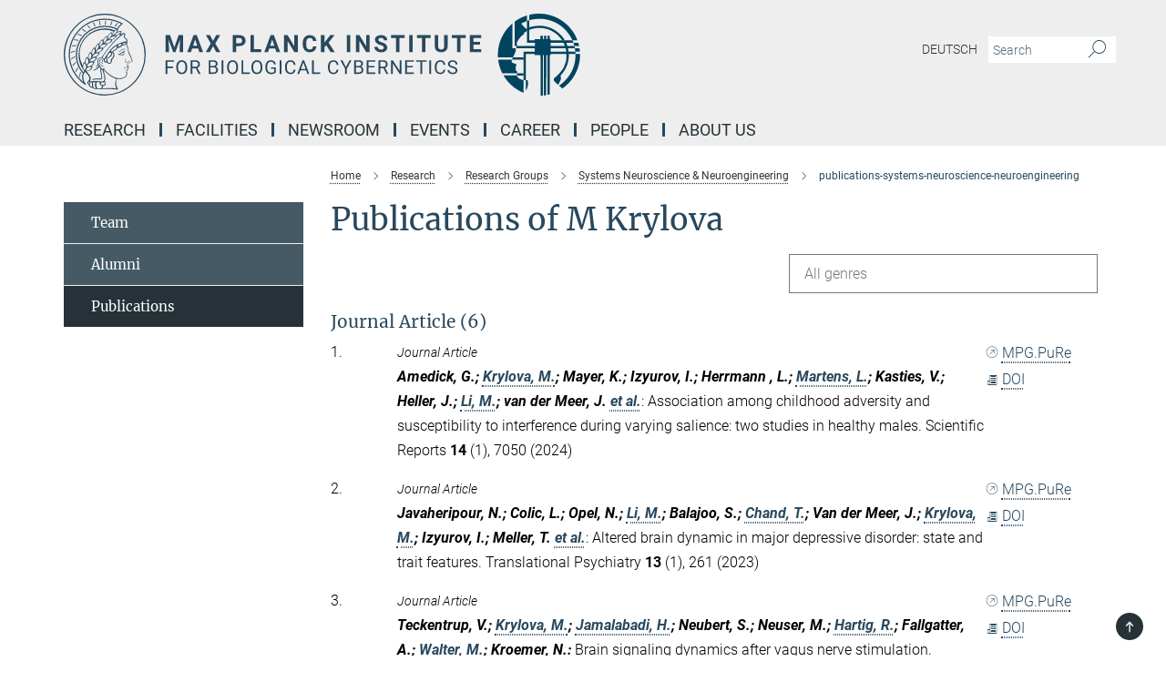

--- FILE ---
content_type: text/html; charset=utf-8
request_url: https://www.kyb.tuebingen.mpg.de/publication-search/630094?person=%2Fpersons%2Fresource%2Fpersons245547
body_size: 19635
content:
<!DOCTYPE html>
<html prefix="og: http://ogp.me/ns#" lang="en">
<head>
  <meta http-equiv="X-UA-Compatible" content="IE=edge">
  <meta content="width=device-width, initial-scale=1.0" name="viewport">
  <meta http-equiv="Content-Type" content="text/html; charset=utf-8"/>
  <title>Publications:Systems Neuroscience &amp; Neuroengineering</title>
  
  <meta name="keywords" content="" /><meta name="description" content="" />
  <meta name="robots" content="nofollow" />

  
<meta property="og:title" content="publications-systems-neuroscience-neuroengineering">
<meta property="og:description" content="">
<meta property="og:type" content="website">
<meta property="og:url" content="https://www.kyb.tuebingen.mpg.de/630094/publications-systems-neuroscience-neuroengineering">
<meta property="og:image" content="https://www.kyb.tuebingen.mpg.de/assets/og-logo-281c44f14f2114ed3fe50e666618ff96341055a2f8ce31aa0fd70471a30ca9ed.jpg">


  
  


  <meta name="msapplication-TileColor" content="#fff" />
<meta name="msapplication-square70x70logo" content="/assets/touch-icon-70x70-16c94b19254f9bb0c9f8e8747559f16c0a37fd015be1b4a30d7d1b03ed51f755.png" />
<meta name="msapplication-square150x150logo" content="/assets/touch-icon-150x150-3b1e0a32c3b2d24a1f1f18502efcb8f9e198bf2fc47e73c627d581ffae537142.png" />
<meta name="msapplication-wide310x150logo" content="/assets/touch-icon-310x150-067a0b4236ec2cdc70297273ab6bf1fc2dcf6cc556a62eab064bbfa4f5256461.png" />
<meta name="msapplication-square310x310logo" content="/assets/touch-icon-310x310-d33ffcdc109f9ad965a6892ec61d444da69646747bd88a4ce7fe3d3204c3bf0b.png" />
<link rel="apple-touch-icon" type="image/png" href="/assets/touch-icon-180x180-a3e396f9294afe6618861344bef35fc0075f9631fe80702eb259befcd682a42c.png" sizes="180x180">
<link rel="icon" type="image/png" href="/assets/touch-icon-32x32-143e3880a2e335e870552727a7f643a88be592ac74a53067012b5c0528002367.png" sizes="32x32">

  <link rel="preload" href="/assets/roboto-v20-latin-ext_latin_greek-ext_greek_cyrillic-ext_cyrillic-700-8d2872cf0efbd26ce09519f2ebe27fb09f148125cf65964890cc98562e8d7aa3.woff2" as="font" type="font/woff2" crossorigin="anonymous">
  
  
  
  <script>var ROOT_PATH = '/';var LANGUAGE = 'en';var PATH_TO_CMS = 'https://kyb.iedit.mpg.de';var INSTANCE_NAME = 'kyb';</script>
  
      <link rel="stylesheet" media="all" href="/assets/responsive_live_blue-1d7255b4d015a52b4e4627dda8f2c44a02457e7c528b50cb5bb21b31a3d27288.css" />
    <link rel="stylesheet" media="all" href="/assets/responsive/headerstylesheets/kyb-header-a76327c4f0414519ec59c05e927242fd2c4312a7bb5acc8df65559b31b3878eb.css" />

<script>
  window.addEventListener("load", function() {
    var linkElement = document.createElement("link");
    linkElement.rel="stylesheet";
    linkElement.href="/assets/katex/katex-4c5cd0d7a0c68fd03f44bf90378c50838ac39ebc09d5f02a7a9169be65ab4d65.css";
    linkElement.media="all";
    document.head.appendChild(linkElement);
  });
</script>


  

  

  <script>
  if(!window.DCLGuard) {
    window.DCLGuard=true;
  }
</script>
<script type="module">
//<![CDATA[
document.body.addEventListener('Base',function(){  (function (global) {
    if (global.MpgApp && global.MpgApp.object) {
      global.MpgApp.object.id = +'630094';
    }
  }(window));
});
/*-=deferred=-*/
//]]>
</script>
  <link rel="canonical" href="https://www.kyb.tuebingen.mpg.de/630094/publications-systems-neuroscience-neuroengineering" />


  
  <meta name="csrf-param" content="authenticity_token" />
<meta name="csrf-token" content="IzitZz2ndkwyBM4q7RWcnoCNcuJGiGFcvXagIwBEo9r8_ydgP9tpRY0uUZrivSK-Ofhb6haDsvLraBn2oMEQJw" />
  <meta name="generator" content="JustRelate CX Cloud (www.justrelate.com)" />
  
  
      <link rel="alternate" hreflang="de" href="https://www.kyb.tuebingen.mpg.de/630064/publications-systems-neuroscience-neuroengineering" />
    <link rel="alternate" hreflang="en" href="https://www.kyb.tuebingen.mpg.de/630094/publications-systems-neuroscience-neuroengineering" />


  
    <script type="module" >
      window.allHash = { 'manifest':'/assets/manifest-04024382391bb910584145d8113cf35ef376b55d125bb4516cebeb14ce788597','responsive/modules/display_pubman_reference_counter':'/assets/responsive/modules/display_pubman_reference_counter-8150b81b51110bc3ec7a4dc03078feda26b48c0226aee02029ee6cf7d5a3b87e','responsive/modules/video_module':'/assets/responsive/modules/video_module-231e7a8449475283e1c1a0c7348d56fd29107c9b0d141c824f3bd51bb4f71c10','responsive/live/annual_report_overview':'/assets/responsive/live/annual_report_overview-f7e7c3f45d3666234c0259e10c56456d695ae3c2df7a7d60809b7c64ce52b732','responsive/live/annual_review_overview':'/assets/responsive/live/annual_review_overview-49341d85de5d249f2de9b520154d516e9b4390cbf17a523d5731934d3b9089ec','responsive/live/deferred-picture-loader':'/assets/responsive/live/deferred-picture-loader-088fb2b6bedef1b9972192d465bc79afd9cbe81cefd785b8f8698056aa04cf93','responsive/live/employee':'/assets/responsive/live/employee-ac8cd3e48754c26d9eaf9f9965ab06aca171804411f359cbccd54a69e89bc31c','responsive/live/employee_landing_page':'/assets/responsive/live/employee_landing_page-ac8cd3e48754c26d9eaf9f9965ab06aca171804411f359cbccd54a69e89bc31c','responsive/live/employee_search':'/assets/responsive/live/employee_search-47a41df3fc7a7dea603765ad3806515b07efaddd7cf02a8d9038bdce6fa548a1','responsive/live/event_overview':'/assets/responsive/live/event_overview-817c26c3dfe343bed2eddac7dd37b6638da92babec077a826fde45294ed63f3c','responsive/live/gallery_overview':'/assets/responsive/live/gallery_overview-459edb4dec983cc03e8658fafc1f9df7e9d1c78786c31d9864e109a04fde3be7','responsive/live/institute_page':'/assets/responsive/live/institute_page-03ec6d8aaec2eff8a6c1522f54abf44608299523f838fc7d14db1e68d8ec0c7a','responsive/live/institutes_map':'/assets/responsive/live/institutes_map-588c0307e4a797238ba50134c823708bd3d8d640157dc87cf24b592ecdbd874e','responsive/live/job_board':'/assets/responsive/live/job_board-0db2f3e92fdcd350960e469870b9bef95adc9b08e90418d17a0977ae0a9ec8fd','responsive/live/newsroom':'/assets/responsive/live/newsroom-c8be313dabf63d1ee1e51af14f32628f2c0b54a5ef41ce999b8bd024dc64cad2','responsive/live/organigramm':'/assets/responsive/live/organigramm-18444677e2dce6a3c2138ce8d4a01aca7e84b3ea9ffc175b801208634555d8ff','responsive/live/research_page':'/assets/responsive/live/research_page-c8be313dabf63d1ee1e51af14f32628f2c0b54a5ef41ce999b8bd024dc64cad2','responsive/live/science_gallery_overview':'/assets/responsive/live/science_gallery_overview-5c87ac26683fe2f4315159efefa651462b87429147b8f9504423742e6b7f7785','responsive/live/tabcard':'/assets/responsive/live/tabcard-be5f79406a0a3cc678ea330446a0c4edde31069050268b66ce75cfda3592da0d','live/advent_calendar':'/assets/live/advent_calendar-4ef7ec5654db2e7d38c778dc295aec19318d2c1afcbbf6ac4bfc2dde87c57f12','live/employee':'/assets/live/employee-fb8f504a3309f25dbdd8d3cf3d3f55c597964116d5af01a0ba720e7faa186337','live/employee_landing_page':'/assets/live/employee_landing_page-fb8f504a3309f25dbdd8d3cf3d3f55c597964116d5af01a0ba720e7faa186337','live/gallery_overview':'/assets/live/gallery_overview-18a0e0553dd83304038b0c94477d177e23b8b98bff7cb6dd36c7c99bf8082d12','live/podcast_page':'/assets/live/podcast_page-fe7023d277ed2b0b7a3228167181231631915515dcf603a33f35de7f4fd9566f','live/video_page':'/assets/live/video_page-62efab78e58bdfd4531ccfc9fe3601ea90abeb617a6de220c1d09250ba003d37','responsive/mpg_common/live/dropdown_list':'/assets/responsive/mpg_common/live/dropdown_list-71372d52518b3cb50132756313972768fdec1d4fa3ffa38e6655696fe2de5c0b','responsive/mpg_common/live/event_calendar':'/assets/responsive/mpg_common/live/event_calendar-719dd7e7333c7d65af04ddf8e2d244a2646b5f16d0d7f24f75b0bb8c334da6a5','responsive/mpg_common/live/event_registration':'/assets/responsive/mpg_common/live/event_registration-e6771dca098e37c2858ff2b690497f83a2808b6c642e3f4540e8587e1896c84e','responsive/mpg_common/live/expandable':'/assets/responsive/mpg_common/live/expandable-e2143bde3d53151b5ff7279eaab589f3fefb4fd31278ca9064fd6b83b38d5912','responsive/mpg_common/live/gallery_youtube_video':'/assets/responsive/mpg_common/live/gallery_youtube_video-b859711b59a5655b5fa2deb87bd0d137460341c3494a5df957f750c716970382','responsive/mpg_common/live/interactive_table':'/assets/responsive/mpg_common/live/interactive_table-bff65d6297e45592f8608cd64814fc8d23f62cb328a98b482419e4c25a31fdde','responsive/mpg_common/live/intersection-observer':'/assets/responsive/mpg_common/live/intersection-observer-9e55d6cf2aac1d0866ac8588334111b664e643e4e91b10c5cbb42315eb25d974','responsive/mpg_common/live/main_menu':'/assets/responsive/mpg_common/live/main_menu-43966868573e0e775be41cf218e0f15a6399cf3695eb4297bae55004451acada','responsive/mpg_common/live/news_publication_overview':'/assets/responsive/mpg_common/live/news_publication_overview-d1aae55c18bfd7cf46bad48f7392e51fc1b3a3b887bc6312a39e36eaa58936fa','responsive/mpg_common/live/reverse':'/assets/responsive/mpg_common/live/reverse-9d6a32ce7c0f41fbc5249f8919f9c7b76cacd71f216c9e6223c27560acf41c8b','responsive/mpg_common/live/shuffle':'/assets/responsive/mpg_common/live/shuffle-14b053c3d32d46209f0572a91d3240487cd520326247fc2f1c36ea4d3a6035eb','responsive/mpg_common/live/slick_lazyloader':'/assets/responsive/mpg_common/live/slick_lazyloader-ea2704816b84026f362aa3824fcd44450d54dffccb7fca3c853d2f830a5ce412','responsive/mpg_common/live/video':'/assets/responsive/mpg_common/live/video-55b7101b2ac2622a81eba0bdefd94b5c5ddf1476b01f4442c3b1ae855b274dcf','responsive/mpg_common/live/youtube_extension':'/assets/responsive/mpg_common/live/youtube_extension-2b42986b3cae60b7e4153221d501bc0953010efeadda844a2acdc05da907e90f','preview/_pdf_sorting':'/assets/preview/_pdf_sorting-8fa7fd1ef29207b6c9a940e5eca927c26157f93f2a9e78e21de2578e6e06edf0','preview/advent_calendar':'/assets/preview/advent_calendar-4ef7ec5654db2e7d38c778dc295aec19318d2c1afcbbf6ac4bfc2dde87c57f12','preview/annual_review_search':'/assets/preview/annual_review_search-8fa7fd1ef29207b6c9a940e5eca927c26157f93f2a9e78e21de2578e6e06edf0','preview/edit_overlays':'/assets/preview/edit_overlays-cef31afd41d708f542672cc748b72a6b62ed10df9ee0030c11a0892ae937db70','preview/employee':'/assets/preview/employee-fb8f504a3309f25dbdd8d3cf3d3f55c597964116d5af01a0ba720e7faa186337','preview/employee_landing_page':'/assets/preview/employee_landing_page-fb8f504a3309f25dbdd8d3cf3d3f55c597964116d5af01a0ba720e7faa186337','preview/gallery_overview':'/assets/preview/gallery_overview-ca27fbd8e436a0f15e28d60a0a4a5861f7f9817b9cb44cb36ae654ebe03eec2a','preview/lodash':'/assets/preview/lodash-01fbab736a95109fbe4e1857ce7958edc28a78059301871a97ed0459a73f92d2','preview/overlay':'/assets/preview/overlay-4b3006f01cc2a80c44064f57acfdb24229925bbf211ca5a5e202b0be8cd2e66e','preview/overlay_ajax_methods':'/assets/preview/overlay_ajax_methods-0cceedf969995341b0aeb5629069bf5117896d2b053822e99f527e733430de65','preview/pdf_overview':'/assets/preview/pdf_overview-8fa7fd1ef29207b6c9a940e5eca927c26157f93f2a9e78e21de2578e6e06edf0','preview/podcast_page':'/assets/preview/podcast_page-8b696f28fe17c5875ac647a54463d6cf4beda5fa758ba590dd50d4f7d11e02a0','preview/preview':'/assets/preview/preview-7d20d27ffa274bf0336cbf591613fbbffd4fa684d745614240e81e11118b65c2','preview/science_gallery_overview':'/assets/preview/science_gallery_overview-00600feadb223d3b4cb5432a27cc6bee695f2b95225cb9ecf2e9407660ebcc35','preview/video_page':'/assets/preview/video_page-5359db6cf01dcd5736c28abe7e77dabdb4c7caa77184713f32f731d158ced5a8','preview_manifest':'/assets/preview_manifest-04024382391bb910584145d8113cf35ef376b55d125bb4516cebeb14ce788597','editmarker':'/assets/editmarker-b8d0504e39fbfef0acc731ba771c770852ec660f0e5b8990b6d367aefa0d9b9c','live':'/assets/live-4aa8e228b0242df1d2d064070d3be572a1ad3e67fe8c70b092213a5236b38737','print':'/assets/print-08c7a83da7f03ca9674c285c1cc50a85f44241f0bcef84178df198c8e9805c3c','mpg_base':'/assets/mpg_base-161fbafcd07f5fc9b56051e8acd88e712c103faef08a887e51fdcf16814b7446','mpg_fouc':'/assets/mpg_fouc-e8a835d89f91cf9c99be7a651f3ca1d04175934511621130554eef6aa910482c','mpg_amd':'/assets/mpg_amd-7c9ab00ac1b3a8c78cac15f76b6d33ed50bb1347cea217b0848031018ef80c94','mpg_amd_bundle':'/assets/mpg_amd_bundle-932e0d098e1959a6b4654b199e4c02974ab670115222c010a0bcc14756fce071','responsive/friendlycaptcha/widget.module.min':'/assets/responsive/friendlycaptcha/widget.module.min-19cabfb2100ce6916acaa628a50895f333f8ffb6a12387af23054565ee2122f2','responsive/honeybadger.min':'/assets/responsive/honeybadger.min-213763a8258237e8c4d12f0dbd98d8a966023b02f7433c1a05c1bace6ef120ec','responsive_live':'/assets/responsive_live-d4b4a938cbf67a69dc6ba9767c95bb10486874f069e457abc2ad6f53c7126fac','katex/katex':'/assets/katex/katex-ca9d4097b1925d5d729e5c4c7ffcdb44112ba08c53e7183feb26afa6927cc4fd','responsive/tsmodules/cashew':'/assets/responsive/tsmodules/cashew-f2b3a6f988f933937212c2239a5008703225511ab19b4a6d6cbead2e9904ae21','responsive/tsmodules/datahandler':'/assets/responsive/tsmodules/datahandler-18b09253aa824ba684b48d41aea5edb6321851210404bdc3c47922c961181980','responsive/tsmodules/edit-menu':'/assets/responsive/tsmodules/edit-menu-ed8038730fbc4b64d700f28f3ccdcc8c33cc558e1182af3f37b6b4374a3ad3b6','responsive/tsmodules/edit':'/assets/responsive/tsmodules/edit-80ca9b5137f2eeb575e45f3ff1fd611effb73bd27d9f920d5f758c27a4212067','responsive/tsmodules/image-information':'/assets/responsive/tsmodules/image-information-2766379bd0ae7c612169084e5437d5662006eec54acbecba9f83ac8773ac20fa','responsive/tsmodules/languages':'/assets/responsive/tsmodules/languages-33d886fa0f8a758ac8817dfaf505c136d22e86a95988298f3b14cf46c870a586','responsive/tsmodules/menu':'/assets/responsive/tsmodules/menu-dc7cee42b20a68a887e06bb1979d6ecc601ff8dd361b80cc6a8190e33ab7f005','responsive/tsmodules/notify':'/assets/responsive/tsmodules/notify-44b67b61195156d3827af8dfd00797cd327f013dc404720659f2d3da19cf6f77','responsive/tsmodules/virtual-form':'/assets/responsive/tsmodules/virtual-form-31974440dbd9f79534149b9376a63b1f2e0b542abb5ba898e4fbaeef377d66ca' }
    </script>
    <script type="module">
//<![CDATA[
document.body.addEventListener('AMD',function(){    requirejs.config({
      waitSeconds:0,
      paths: allHash
    })
});
/*-=deferred=-*/
//]]>
</script></head>

 <body class="kyb publication_search  language-en" id="top">
  
  
  

<header class="navbar hero navigation-on-bottom">

  <div class="container remove-padding header-main-container">


    <div class="navbar-header">
        <a class="navbar-brand mpg-icon mpg-icon-logo language-en language-enblue" aria-label="Logo Max Planck Institute for Biological Cybernetics Tübingen, go to homepage" href="/en"></a>
    </div>

    <div class="lang-search">
      <div class="collapse navbar-collapse bs-navbar-collapse">
        <ul class="hidden-xs hidden-sm nav navbar-nav navbar-right navbar-meta">
          <li class="language-switcher-links">
            <li class="flag">
    <a class="icon_flag_de" href="/publication-search/630064?person=%2Fpersons%2Fresource%2Fpersons245547">Deutsch</a>
</li>


          </li>
          <li>
            <form class="navbar-form navbar-left search-field hidden-xs" role="search" action="/2600/search-result" accept-charset="UTF-8" method="get">
  <div class="form-group noindex">
    <input class="form-control searchfield"
      name="searchfield"
      placeholder="Search"
      value=""
      type="search"
      aria-label="You did not enter a query."
    />
    <button class="btn btn-default searchbutton" aria-label="Search">
      <i class="mpg-icon mpg-icon-search" role="img" aria-hidden="true"></i>
    </button>
  </div>
</form>
          </li>
          <li>
            
          </li>

        </ul>
      </div>
    </div>


    <div class="navbar-title-wrapper">

      <nav class="navbar navbar-default" aria-label="Main navigation">
        <div class="navbar-header">
          <div class="visible-xs visible-sm">
            <button class="nav-btn navbar-toggle" type="button" data-toggle="collapse" data-target="#main-navigation-container" aria-haspopup="true" aria-expanded="false" aria-label="Main navigation switch">
              <svg width="40" height="40" viewBox="-25 -25 50 50">
                <circle cx="0" cy="0" r="25" fill="none"/>
                <rect class="burgerline-1" x="-15" y="-12" width="30" height="4" fill="black"/>
                <rect class="burgerline-2" x="-15" y="-2" width="30" height="4" fill="black"/>
                <rect class="burgerline-3" x="-15" y="8" width="30" height="4" fill="black"/>
              </svg>
            </button>
          </div>
        </div>

        <div class="collapse navbar-collapse js-navbar-collapse noindex" id="main-navigation-container">

          <div class="mobile-search-pwa-container">
            <div class="mobile-search-container">
              <form class="navbar-form navbar-left search-field visible-sm visible-xs mobile clearfix" role="search" action="/2600/search-result" accept-charset="UTF-8" method="get">
  <div class="form-group noindex">
    <input class="form-control searchfield"
      name="searchfield"
      placeholder="Search"
      value=""
      type="search"
      aria-label="You did not enter a query."
    />
    <button class="btn btn-default searchbutton" aria-label="Search">
      <i class="mpg-icon mpg-icon-search" role="img" aria-hidden="true"></i>
    </button>
  </div>
</form>
            </div>
              
          </div>

          
            <ul class="nav navbar-nav col-xs-12" id="main_nav" data-timestamp="2025-09-19T12:56:50.896Z">
<li class="dropdown mega-dropdown clearfix" tabindex="0" data-positioning="3">
<a class="main-navi-item dropdown-toggle undefined" id="Root-en.0">Research<span class="arrow-dock"></span></a><a class="dropdown-toggle visible-xs visible-sm" data-no-bs-toggle="dropdown" role="button" aria-expanded="false" aria-controls="flyout-Root-en.0"><span class="mpg-icon mpg-icon-down2"></span></a><ul id="flyout-Root-en.0" class="col-xs-12 dropdown-menu  mega-dropdown-menu row">
<li class="col-xs-12 col-sm-4 menu-column"><ul class="main"><li class="dropdown-title">
<a href="/departments" id="Root-en.0.0.0">Established Research Groups</a><ul>
<li><a href="/693510/body-brain-cybernetics" id="Root-en.0.0.0.0">Body-Brain Cybernetics</a></li>
<li><a href="/computational-neuroscience" id="Root-en.0.0.0.1">Computational Neuroscience</a></li>
<li><a href="/high-field-magnetic-resonance" id="Root-en.0.0.0.2">High Field Magnetic Resonance</a></li>
<li><a href="/sensory-and-sensorimotor-systems" id="Root-en.0.0.0.3">Sensory and Sensorimotor Systems</a></li>
</ul>
</li></ul></li>
<li class="col-xs-12 col-sm-4 menu-column"><ul class="main">
<li class="dropdown-title">
<a href="/researchgroups" id="Root-en.0.1.0">Research Groups</a><ul>
<li><a href="/brain-states-for-plasticity-en" id="Root-en.0.1.0.0">Brain States for Plasticity</a></li>
<li><a href="/cognitive-neuroscience-neurotechnology" id="Root-en.0.1.0.1">Cognitive Neuroscience &amp; Neurotechnology</a></li>
<li><a href="/583055/dynamic-cognition" id="Root-en.0.1.0.2">Dynamic Cognition Group</a></li>
<li><a href="/682724/molecular-signaling" id="Root-en.0.1.0.3">Molecular Signaling</a></li>
<li><a href="/782960/Neurodynamics" id="Root-en.0.1.0.4">Neurodynamics</a></li>
<li><a href="/de/systems-neuroscience-neuroengineering" id="Root-en.0.1.0.5">Systems Neuroscience &amp; Neuroengineering</a></li>
<li><a href="/614159/translational-sensory-and-circadian-neuroscience" id="Root-en.0.1.0.6">Translational Sensory and Circadian Neuroscience</a></li>
</ul>
</li>
<li class="dropdown-title"><a href="/726190/forschungsgaeste-des-instituts" id="Root-en.0.1.1">Institutional Guests</a></li>
</ul></li>
<li class="col-xs-12 col-sm-4 menu-column"><ul class="main">
<li class="dropdown-title">
<a href="/emeriti" id="Root-en.0.2.0">Former Departments</a><ul>
<li><a href="/physiology-cognitive-processes" id="Root-en.0.2.0.0">Physiology of Cognitve Processes</a></li>
<li><a href="/human-perception-cognition-action" id="Root-en.0.2.0.1">Human Perception, Cognition &amp; Action</a></li>
<li><a href="/624233/abteilung-empirische-inferenz" id="Root-en.0.2.0.2">Empirical Inference</a></li>
<li><a href="/79608/kuno-kirschfeld" id="Root-en.0.2.0.3">Comparative Neurobiology</a></li>
<li><a href="/79596/karl-georg-goetz" id="Root-en.0.2.0.4">Neurophysiology of Insect Behavior</a></li>
<li><a href="/79635/werner-reichhardt" id="Root-en.0.2.0.5">Information Processing in Insects</a></li>
<li><a href="/79622/valentino-braitenberg" id="Root-en.0.2.0.6">Structure &amp; Function of Natural Nerve-Net</a></li>
</ul>
</li>
<li class="dropdown-title"><a href="/former-researchgroups" id="Root-en.0.2.1">Former Research Groups</a></li>
<li class="dropdown-title"><a href="/software-downloads" id="Root-en.0.2.2">Downloads</a></li>
<li class="dropdown-title"><a href="/684254/publication-search" id="Root-en.0.2.3">Publications</a></li>
</ul></li>
</ul>
</li>
<li class="dropdown mega-dropdown clearfix" tabindex="0" data-positioning="2">
<a class="main-navi-item dropdown-toggle undefined" id="Root-en.1"> Facilities<span class="arrow-dock"></span></a><a class="dropdown-toggle visible-xs visible-sm" data-no-bs-toggle="dropdown" role="button" aria-expanded="false" aria-controls="flyout-Root-en.1"><span class="mpg-icon mpg-icon-down2"></span></a><ul id="flyout-Root-en.1" class="col-xs-12 dropdown-menu  mega-dropdown-menu row">
<li class="col-xs-12 col-sm-4 menu-column"><ul class="main">
<li class="dropdown-title"><a href="/research-facilities" id="Root-en.1.0.0">Laboratory Facilities</a></li>
<li class="dropdown-title"><a href="/821118/core-facilities" id="Root-en.1.0.1">Core Facilities</a></li>
<li class="dropdown-title"><a href="/60021/campusfacilities" id="Root-en.1.0.2">Max Planck Campus Tübingen</a></li>
</ul></li>
<li class="col-xs-12 col-sm-4 menu-column"><ul class="main"><li class="dropdown-title"><a href="/632402/equal-opportunities-office" id="Root-en.1.1.0">Equal Opportunities Office</a></li></ul></li>
</ul>
</li>
<li class="dropdown mega-dropdown clearfix" tabindex="0" data-positioning="0"><a class="main-navi-item dropdown-toggle undefined" id="Root-en.2" href="/645292/newsroom">Newsroom<span></span></a></li>
<li class="dropdown mega-dropdown clearfix" tabindex="0" data-positioning="0"><a class="main-navi-item dropdown-toggle undefined" id="Root-en.3" href="/talks-events">Events<span></span></a></li>
<li class="dropdown mega-dropdown clearfix" tabindex="0" data-positioning="3">
<a class="main-navi-item dropdown-toggle undefined" id="Root-en.4">Career<span class="arrow-dock"></span></a><a class="dropdown-toggle visible-xs visible-sm" data-no-bs-toggle="dropdown" role="button" aria-expanded="false" aria-controls="flyout-Root-en.4"><span class="mpg-icon mpg-icon-down2"></span></a><ul id="flyout-Root-en.4" class="col-xs-12 dropdown-menu  mega-dropdown-menu row">
<li class="col-xs-12 col-sm-4 menu-column"><ul class="main"><li class="dropdown-title"><a href="/open-positions" id="Root-en.4.0.0">Jobboard</a></li></ul></li>
<li class="col-xs-12 col-sm-4 menu-column"><ul class="main">
<li class="dropdown-title"><a href="/career" id="Root-en.4.1.0">Careers at the MPI</a></li>
<li class="dropdown-title"><a href="/info-master" id="Root-en.4.1.1">Master's Program</a></li>
<li class="dropdown-title"><a href="/info-phd" id="Root-en.4.1.2">Doctorate</a></li>
<li class="dropdown-title"><a href="/info-postdoc" id="Root-en.4.1.3">Postdoctoral Studies</a></li>
</ul></li>
<li class="col-xs-12 col-sm-4 menu-column"><ul class="main">
<li class="dropdown-title">
<a href="/755403/internships-for-students" id="Root-en.4.2.0">Internships for Students</a><ul>
<li><a href="/701829/cactues" id="Root-en.4.2.0.0">CaCTüS - Computation and Cognition Tübingen Summer Internship</a></li>
<li><a href="/labrotation" id="Root-en.4.2.0.1">Lab Rotation</a></li>
</ul>
</li>
<li class="dropdown-title">
<a href="/757305/internships-for-pupils" id="Root-en.4.2.1">Internships for Pupils</a><ul>
<li><a href="/756751/bogys" id="Root-en.4.2.1.0">BOGY &amp; BORS</a></li>
<li><a href="/758646/girls-day" id="Root-en.4.2.1.1">Girls'Day</a></li>
<li><a href="/757289/schuelerlabor" id="Root-en.4.2.1.2">Neuroscience Laboratory for Students</a></li>
</ul>
</li>
</ul></li>
</ul>
</li>
<li class="dropdown mega-dropdown clearfix" tabindex="0" data-positioning="0"><a class="main-navi-item dropdown-toggle undefined" id="Root-en.5" href="/249684/search-employees">People<span></span></a></li>
<li class="dropdown mega-dropdown clearfix" tabindex="0" data-positioning="3">
<a class="main-navi-item dropdown-toggle undefined" id="Root-en.6">About us<span class="arrow-dock"></span></a><a class="dropdown-toggle visible-xs visible-sm" data-no-bs-toggle="dropdown" role="button" aria-expanded="false" aria-controls="flyout-Root-en.6"><span class="mpg-icon mpg-icon-down2"></span></a><ul id="flyout-Root-en.6" class="col-xs-12 dropdown-menu  mega-dropdown-menu row">
<li class="col-xs-12 col-sm-4 menu-column"><ul class="main">
<li class="dropdown-title"><a href="/profile" id="Root-en.6.0.0">Profile</a></li>
<li class="dropdown-title"><a href="/managing-director" id="Root-en.6.0.1">Managing Director</a></li>
<li class="dropdown-title"><a href="/741913/vernetzung" id="Root-en.6.0.2">Network</a></li>
<li class="dropdown-title"><a href="/60559/mpg-members" id="Root-en.6.0.3">MPG Members</a></li>
<li class="dropdown-title"><a href="/60417/scientific-advisory-board" id="Root-en.6.0.4">Scientific Advisory Board</a></li>
<li class="dropdown-title"><a href="/60512/board-of-trustees" id="Root-en.6.0.5">Board of Trustees</a></li>
</ul></li>
<li class="col-xs-12 col-sm-4 menu-column"><ul class="main">
<li class="dropdown-title"><a href="/60587/history" id="Root-en.6.1.0">History of the institute</a></li>
<li class="dropdown-title"><a href="/857879/institutsausbau" id="Root-en.6.1.1">Institute Expansion</a></li>
<li class="dropdown-title">
<a class="external" href="https://www.mpg.de/about_us/procedures" target="_blank" id="Root-en.6.1.2">Procedures and regulations</a><ul><li><a href="/668644/MPI-CYB-FCOI-Policy1.pdf" id="Root-en.6.1.2.0">Financial Conflict of Interest Policy</a></li></ul>
</li>
</ul></li>
<li class="col-xs-12 col-sm-4 menu-column"><ul class="main">
<li class="dropdown-title"><a href="/address" id="Root-en.6.2.0">Contact</a></li>
<li class="dropdown-title"><a href="/directions" id="Root-en.6.2.1">Directions</a></li>
</ul></li>
</ul>
</li>
</ul>

          <div class="text-center language-switcher visible-xs visible-sm">
            <li class="flag">
    <a class="icon_flag_de" href="/publication-search/630064?person=%2Fpersons%2Fresource%2Fpersons245547">Deutsch</a>
</li>


          </div>
        </div>
      </nav>
    </div>
  </div>
</header>

<header class="container-full-width visible-print-block">
  <div class="container">
    <div class="row">
      <div class="col-xs-12">
        <div class="content">
              <span class="mpg-icon mpg-icon-logo custom-print-header language-en">
                Max Planck Institute for Biological Cybernetics Tübingen
              </span>
        </div>
      </div>
    </div>
  </div>
</header>

<script type="module">
//<![CDATA[
document.body.addEventListener('Base',function(){  var mainMenu;
  if(typeof MpgCommon != "undefined") {
    mainMenu = new MpgCommon.MainMenu();
  }
});
/*-=deferred=-*/
//]]>
</script>
  
  <div id="page_content">
    
  <div class="container content-wrapper">
    <div class="row">
      <main>
        <article class="col-md-9  col-md-push-3">
          <div class="content py-0">
            <div class="noindex">
  <nav class="hidden-print" aria-label="breadcrumb">
    <ol class="breadcrumb clearfix" vocab="http://schema.org/" typeof="BreadcrumbList">

          <li class="breadcrumb-item" property="itemListElement" typeof="ListItem">
            <a property="item"
               typeof="WebPage"
               href="/en"
               class=""
               title="">
              <span property="name">Home</span>
            </a>
            <meta property="position" content="1">
          </li>
          <li class="breadcrumb-item" property="itemListElement" typeof="ListItem">
            <a property="item"
               typeof="WebPage"
               href="/research"
               class=""
               title="">
              <span property="name">Research</span>
            </a>
            <meta property="position" content="2">
          </li>
          <li class="breadcrumb-item" property="itemListElement" typeof="ListItem">
            <a property="item"
               typeof="WebPage"
               href="/researchgroups"
               class=""
               title="">
              <span property="name">Research Groups</span>
            </a>
            <meta property="position" content="3">
          </li>
          <li class="breadcrumb-item" property="itemListElement" typeof="ListItem">
            <a property="item"
               typeof="WebPage"
               href="/systems-neuroscience-neuroengineering"
               class=""
               title="">
              <span property="name">Systems Neuroscience &amp; Neuroengineering</span>
            </a>
            <meta property="position" content="4">
          </li>
      <li class="breadcrumb-item active" property="itemListElement" typeof="ListItem" aria-current="page">
        <span property="name">publications-systems-neuroscience-neuroengineering</span>
        <meta property="position" content="5">
      </li>
    </ol>
  </nav>
</div>


          </div>
          

<div class="content">
  <h1>Publications of M Krylova</h1>

  <div id="new_search_button" class="clearfix">
    
  </div>
    <div id="publication_dropdown_lists" class="clearfix">
  <div class="dropdown_list large">
    <div class="selected_date show_next">All genres</div>
    <ul class="select dropdown-menu select_hidden">
        <li><a rel="nofollow" href="/publication-search/630094?deactivate_global_blacklist=false&page=1&person=%2Fpersons%2Fresource%2Fpersons245547#article">Journal Article (6)</a></li>
        <li><a rel="nofollow" href="/publication-search/630094?deactivate_global_blacklist=false&page=1&person=%2Fpersons%2Fresource%2Fpersons245547#meeting_abstract">Meeting Abstract (4)</a></li>
        <li><a rel="nofollow" href="/publication-search/630094?deactivate_global_blacklist=false&page=1&person=%2Fpersons%2Fresource%2Fpersons245547#poster">Poster (10)</a></li>
    </ul>
  </div>
</div>


      <h3><a name="article">Journal Article (6)</a></h3>
  <div class="publication_list">
      <div class="publication_in_list row">
        <div class="publication_index col-xs-12 col-sm-1">1.</div>
        <div class="col-xs-12 publication_container no-gutters col-sm-11">
          <div class="publication_in_list_content col-xs-12 col-sm-10">
            <small><i>Journal Article</i></small>
            <div><span class="authors expandable_pubman"><span class="names">Amedick, G.; <a rel="nofollow" href="/publication-search/630094?person=%2Fpersons%2Fresource%2Fpersons245547">Krylova, M.</a>; Mayer, K.; Izyurov, I.; Herrmann , L.; <a rel="nofollow" href="/publication-search/630094?person=%2Fpersons%2Fresource%2Fpersons216060">Martens, L.</a>; Kasties, V.; Heller, J.; <a rel="nofollow" href="/publication-search/630094?person=%2Fpersons%2Fresource%2Fpersons222389">Li, M.</a>; van der Meer, J.</span><span class="read-more show_with_js et-al"> <a title="Amedick, G.; Krylova, M.; Mayer, K.; Izyurov, I.; Herrmann , L.; Martens, L.; Kasties, V.; Heller, J.; Li, M.; van der Meer, J.; Croy, I.; Engert, V.; Walter, M.; Colic, L." href="#">et al.</a></span><span class="details names">; Croy, I.; Engert, V.; <a rel="nofollow" href="/publication-search/630094?person=%2Fpersons%2Fresource%2Fpersons214587">Walter, M.</a>; Colic, L.</span><span class="colon">: </span></span> Association among childhood adversity and susceptibility to interference during varying salience: two studies in healthy males. Scientific Reports <span class="cond-bold">14</span> (1), 7050 (2024)</div>
          </div>
          <div class="publication_links col-xs-12 col-sm-2"><div class="options">
  <div class="publication_link">
    <a class="pubman" target="_blank" rel="nofollow" href="https://pure.mpg.de/pubman/faces/ViewItemFullPage.jsp?itemId=item_3582447"><i class="external"></i>MPG.PuRe</a>
  </div>
  <div class="publication_link"><a class="doi" target="_blank" rel="nofollow" href="https://dx.doi.org/10.1038/s41598-024-57025-x"><i class="mpg-icon mpg-icon-news"></i>DOI</a></div>
</div>
</div>
        </div>
      </div>
      <div class="publication_in_list row">
        <div class="publication_index col-xs-12 col-sm-1">2.</div>
        <div class="col-xs-12 publication_container no-gutters col-sm-11">
          <div class="publication_in_list_content col-xs-12 col-sm-10">
            <small><i>Journal Article</i></small>
            <div><span class="authors expandable_pubman"><span class="names">Javaheripour, N.; Colic, L.; Opel, N.; <a rel="nofollow" href="/publication-search/630094?person=%2Fpersons%2Fresource%2Fpersons222389">Li, M.</a>; Balajoo, S.; <a rel="nofollow" href="/publication-search/630094?person=%2Fpersons%2Fresource%2Fpersons215990">Chand, T.</a>; Van der Meer, J.; <a rel="nofollow" href="/publication-search/630094?person=%2Fpersons%2Fresource%2Fpersons245547">Krylova, M.</a>; Izyurov, I.; Meller, T.</span><span class="read-more show_with_js et-al"> <a title="Javaheripour, N.; Colic, L.; Opel, N.; Li, M.; Balajoo, S.; Chand, T.; Van der Meer, J.; Krylova, M.; Izyurov, I.; Meller, T.; Goltermann, J.; Winter, N.; Meinert, S.; Grotegerd, D.; Jansen, A.; Alexander, N.; Usemann, P.; Thomas-Odenthal, F.; Evermann, U.; Wroblewski, A.; Brosch, K.; Stein, F.; Hahn, T.; Straube, B.; Krug, A.; Nenadić, I.; Kircher, T.; Croy, I.; Dannlowski, U.; Wagner, G.; Walter, M." href="#">et al.</a></span><span class="details names">; Goltermann, J.; Winter, N.; Meinert, S.; Grotegerd, D.; Jansen, A.; Alexander, N.; Usemann, P.; Thomas-Odenthal, F.; Evermann, U.; Wroblewski, A.; Brosch, K.; Stein, F.; Hahn, T.; Straube, B.; Krug, A.; Nenadić, I.; Kircher, T.; Croy, I.; Dannlowski, U.; Wagner, G.; <a rel="nofollow" href="/publication-search/630094?person=%2Fpersons%2Fresource%2Fpersons214587">Walter, M.</a></span><span class="colon">: </span></span> Altered brain dynamic in major depressive disorder: state and trait features. Translational Psychiatry <span class="cond-bold">13</span> (1), 261 (2023)</div>
          </div>
          <div class="publication_links col-xs-12 col-sm-2"><div class="options">
  <div class="publication_link">
    <a class="pubman" target="_blank" rel="nofollow" href="https://pure.mpg.de/pubman/faces/ViewItemFullPage.jsp?itemId=item_3524370"><i class="external"></i>MPG.PuRe</a>
  </div>
  <div class="publication_link"><a class="doi" target="_blank" rel="nofollow" href="https://dx.doi.org/10.1038/s41398-023-02540-0"><i class="mpg-icon mpg-icon-news"></i>DOI</a></div>
</div>
</div>
        </div>
      </div>
      <div class="publication_in_list row">
        <div class="publication_index col-xs-12 col-sm-1">3.</div>
        <div class="col-xs-12 publication_container no-gutters col-sm-11">
          <div class="publication_in_list_content col-xs-12 col-sm-10">
            <small><i>Journal Article</i></small>
            <div><span class="authors expandable_pubman"><span class="names">Teckentrup, V.; <a rel="nofollow" href="/publication-search/630094?person=%2Fpersons%2Fresource%2Fpersons245547">Krylova, M.</a>; <a rel="nofollow" href="/publication-search/630094?person=%2Fpersons%2Fresource%2Fpersons222067">Jamalabadi, H.</a>; Neubert, S.; Neuser, M.; <a rel="nofollow" href="/publication-search/630094?person=%2Fpersons%2Fresource%2Fpersons192625">Hartig, R.</a>; Fallgatter, A.; <a rel="nofollow" href="/publication-search/630094?person=%2Fpersons%2Fresource%2Fpersons214587">Walter, M.</a>; Kroemer, N.</span><span class="colon">: </span></span> Brain signaling dynamics after vagus nerve stimulation. NeuroImage <span class="cond-bold">245</span>, 118679 (2021)</div>
          </div>
          <div class="publication_links col-xs-12 col-sm-2"><div class="options">
  <div class="publication_link">
    <a class="pubman" target="_blank" rel="nofollow" href="https://pure.mpg.de/pubman/faces/ViewItemFullPage.jsp?itemId=item_3328690"><i class="external"></i>MPG.PuRe</a>
  </div>
  <div class="publication_link"><a class="doi" target="_blank" rel="nofollow" href="https://dx.doi.org/10.1016/j.neuroimage.2021.118679"><i class="mpg-icon mpg-icon-news"></i>DOI</a></div>
</div>
</div>
        </div>
      </div>
      <div class="publication_in_list row">
        <div class="publication_index col-xs-12 col-sm-1">4.</div>
        <div class="col-xs-12 publication_container no-gutters col-sm-11">
          <div class="publication_in_list_content col-xs-12 col-sm-10">
            <small><i>Journal Article</i></small>
            <div><span class="authors expandable_pubman"><span class="names"><a rel="nofollow" href="/publication-search/630094?person=%2Fpersons%2Fresource%2Fpersons245547">Krylova, M.</a>; Ristow, I.; Marr, V.; Borchardt, V.; <a rel="nofollow" href="/publication-search/630094?person=%2Fpersons%2Fresource%2Fpersons222389">Li, M.</a>; Witzel, J.; Drumkova, K.; Harris, J.; Zacharias, N.; Schiltz, K.</span><span class="read-more show_with_js et-al"> <a title="Krylova, M.; Ristow, I.; Marr, V.; Borchardt, V.; Li, M.; Witzel, J.; Drumkova, K.; Harris, J.; Zacharias, N.; Schiltz, K.; Amelung, T.; Beier, K.; Kruger, T.; Ponseti , J.; Schiffer, B.; Walter, H.; Kärgel , C.; Walter, M." href="#">et al.</a></span><span class="details names">; Amelung, T.; Beier, K.; Kruger, T.; Ponseti , J.; Schiffer, B.; Walter, H.; Kärgel , C.; <a rel="nofollow" href="/publication-search/630094?person=%2Fpersons%2Fresource%2Fpersons214587">Walter, M.</a></span><span class="colon">: </span></span> MEG Reveals Preference Specific Increases of Sexual-Image-Evoked Responses in Paedophilic Sexual Offenders and Healthy Controls. World Journal of Biological Psychiatry <span class="cond-bold">22</span> (4), pp. 257 - 270 (2021)</div>
          </div>
          <div class="publication_links col-xs-12 col-sm-2"><div class="options">
  <div class="publication_link">
    <a class="pubman" target="_blank" rel="nofollow" href="https://pure.mpg.de/pubman/faces/ViewItemFullPage.jsp?itemId=item_3241644"><i class="external"></i>MPG.PuRe</a>
  </div>
  <div class="publication_link"><a class="doi" target="_blank" rel="nofollow" href="https://dx.doi.org/10.1080/15622975.2020.1789216 "><i class="mpg-icon mpg-icon-news"></i>DOI</a></div>
</div>
</div>
        </div>
      </div>
      <div class="publication_in_list row">
        <div class="publication_index col-xs-12 col-sm-1">5.</div>
        <div class="col-xs-12 publication_container no-gutters col-sm-11">
          <div class="publication_in_list_content col-xs-12 col-sm-10">
            <small><i>Journal Article</i></small>
            <div><span class="authors expandable_pubman"><span class="names"><a rel="nofollow" href="/publication-search/630094?person=%2Fpersons%2Fresource%2Fpersons245547">Krylova, M.</a>; <a rel="nofollow" href="/publication-search/630094?person=%2Fpersons%2Fresource%2Fpersons216516">Alizadeh, S.</a>; Izyurov, I.; Teckentrup, V.; Chang, C.; van der Meer, J.; <a rel="nofollow" href="/publication-search/630094?person=%2Fpersons%2Fresource%2Fpersons84898">Erb, M.</a>; Kroemer, N.; Koenig, T.; <a rel="nofollow" href="/publication-search/630094?person=%2Fpersons%2Fresource%2Fpersons214587">Walter, M.</a></span><span class="read-more show_with_js et-al"> <a title="Krylova, M.; Alizadeh, S.; Izyurov, I.; Teckentrup, V.; Chang, C.; van der Meer, J.; Erb, M.; Kroemer, N.; Koenig, T.; Walter, M.; Jamalabadi, H." href="#">et al.</a></span><span class="details names">; <a rel="nofollow" href="/publication-search/630094?person=%2Fpersons%2Fresource%2Fpersons222067">Jamalabadi, H.</a></span><span class="colon">: </span></span> Evidence for modulation of EEG microstate sequence by vigilance level. NeuroImage <span class="cond-bold">224</span>, 117393, pp. 1 - 14 (2021)</div>
          </div>
          <div class="publication_links col-xs-12 col-sm-2"><div class="options">
  <div class="publication_link">
    <a class="pubman" target="_blank" rel="nofollow" href="https://pure.mpg.de/pubman/faces/ViewItemFullPage.jsp?itemId=item_3196941"><i class="external"></i>MPG.PuRe</a>
  </div>
  <div class="publication_link"><a class="doi" target="_blank" rel="nofollow" href="https://dx.doi.org/10.1016/j.neuroimage.2020.117393 "><i class="mpg-icon mpg-icon-news"></i>DOI</a></div>
</div>
</div>
        </div>
      </div>
      <div class="publication_in_list row">
        <div class="publication_index col-xs-12 col-sm-1">6.</div>
        <div class="col-xs-12 publication_container no-gutters col-sm-11">
          <div class="publication_in_list_content col-xs-12 col-sm-10">
            <small><i>Journal Article</i></small>
            <div><span class="authors expandable_pubman"><span class="names">Sikka, A.; <a rel="nofollow" href="/publication-search/630094?person=%2Fpersons%2Fresource%2Fpersons222067">Jamalabadi, H.</a>; <a rel="nofollow" href="/publication-search/630094?person=%2Fpersons%2Fresource%2Fpersons245547">Krylova, M.</a>; <a rel="nofollow" href="/publication-search/630094?person=%2Fpersons%2Fresource%2Fpersons216516">Alizadeh, S.</a>; van der Meer, J.; Danyeli, L.; Deliano, J.; Vicheva , P.; Hahn, T.; Koenig, T.</span><span class="read-more show_with_js et-al"> <a title="Sikka, A.; Jamalabadi, H.; Krylova, M.; Alizadeh, S.; van der Meer, J.; Danyeli, L.; Deliano, J.; Vicheva , P.; Hahn, T.; Koenig, T.; Bathula , D.; Walter, M." href="#">et al.</a></span><span class="details names">; Bathula , D.; <a rel="nofollow" href="/publication-search/630094?person=%2Fpersons%2Fresource%2Fpersons214587">Walter, M.</a></span><span class="colon">: </span></span> Investigating the temporal dynamics of electroencephalogram (EEG) microstates using recurrent neural networks. Human Brain Mapping <span class="cond-bold">41</span> (9), pp. 2334 - 2346 (2020)</div>
          </div>
          <div class="publication_links col-xs-12 col-sm-2"><div class="options">
  <div class="publication_link">
    <a class="pubman" target="_blank" rel="nofollow" href="https://pure.mpg.de/pubman/faces/ViewItemFullPage.jsp?itemId=item_3195474"><i class="external"></i>MPG.PuRe</a>
  </div>
  <div class="publication_link"><a class="doi" target="_blank" rel="nofollow" href="https://dx.doi.org/10.1002/hbm.24949"><i class="mpg-icon mpg-icon-news"></i>DOI</a></div>
</div>
</div>
        </div>
      </div>
  </div>
  <h3><a name="meeting_abstract">Meeting Abstract (4)</a></h3>
  <div class="publication_list">
      <div class="publication_in_list row">
        <div class="publication_index col-xs-12 col-sm-1">7.</div>
        <div class="col-xs-12 publication_container no-gutters col-sm-11">
          <div class="publication_in_list_content col-xs-12 col-sm-10">
            <small><i>Meeting Abstract</i></small>
            <div><span class="authors expandable_pubman"><span class="names">Golbabaei, S.; <a rel="nofollow" href="/publication-search/630094?person=%2Fpersons%2Fresource%2Fpersons245547">Krylova, M.</a>; Winter, N.; Izyurov, I.; Meilicke, H.; McClain, L.; Eichhorn, J.; Güllmar, D.; Hamit, L.; Buder, A.</span><span class="read-more show_with_js et-al"> <a title="Golbabaei, S.; Krylova, M.; Winter, N.; Izyurov, I.; Meilicke, H.; McClain, L.; Eichhorn, J.; Güllmar, D.; Hamit, L.; Buder, A.; Li, M.; Walter, M.; Colic, L." href="#">et al.</a></span><span class="details names">; <a rel="nofollow" href="/publication-search/630094?person=%2Fpersons%2Fresource%2Fpersons222389">Li, M.</a>; <a rel="nofollow" href="/publication-search/630094?person=%2Fpersons%2Fresource%2Fpersons214587">Walter, M.</a>; Colic, L.</span><span class="colon">: </span></span> Neural Dynamics of Social Stress: Insights from fMRI and Heart Rate Variability. In British Association of Cognitive Neuroscience Annual Meeting. Annual Meeting of the British Association of Cognitive Neuroscience (BACN 2024), London, UK, September 10, 2024 - September 11, 2024. (2024)</div>
          </div>
          <div class="publication_links col-xs-12 col-sm-2"><div class="options">
  <div class="publication_link">
    <a class="pubman" target="_blank" rel="nofollow" href="https://pure.mpg.de/pubman/faces/ViewItemFullPage.jsp?itemId=item_3599764"><i class="external"></i>MPG.PuRe</a>
  </div>
  
</div>
</div>
        </div>
      </div>
      <div class="publication_in_list row">
        <div class="publication_index col-xs-12 col-sm-1">8.</div>
        <div class="col-xs-12 publication_container no-gutters col-sm-11">
          <div class="publication_in_list_content col-xs-12 col-sm-10">
            <small><i>Meeting Abstract</i></small>
            <div><span class="authors expandable_pubman"><span class="names"><a rel="nofollow" href="/publication-search/630094?person=%2Fpersons%2Fresource%2Fpersons245547">Krylova, M.</a>; <a rel="nofollow" href="/publication-search/630094?person=%2Fpersons%2Fresource%2Fpersons216516">Alizadeh, S.</a>; <a rel="nofollow" href="/publication-search/630094?person=%2Fpersons%2Fresource%2Fpersons222067">Jamalabadi, H.</a>; Izyurov, I.; van der Meer, J.; <a rel="nofollow" href="/publication-search/630094?person=%2Fpersons%2Fresource%2Fpersons214587">Walter, M.</a></span><span class="colon">: </span></span> Evidence for reciprocal modulation of EEG microstate sequence and vigilance level. In 20th Conference of Junior Neuroscientists (NeNa 2019), T8, p. 10. 20th Conference of Junior Neuroscientists (NeNa 2019) , Schramberg, Germany, November 04, 2019 - November 06, 2019. (2019)</div>
          </div>
          <div class="publication_links col-xs-12 col-sm-2"><div class="options">
  <div class="publication_link">
    <a class="pubman" target="_blank" rel="nofollow" href="https://pure.mpg.de/pubman/faces/ViewItemFullPage.jsp?itemId=item_3174396"><i class="external"></i>MPG.PuRe</a>
  </div>
  
    <div class="publication_link"><a class="abst" target="_blank" rel="nofollow" href="https://nenaconference.files.wordpress.com/2019/10/abstractbook_nena2019.pdf"><i class="external"></i>Abstr</a></div>
</div>
</div>
        </div>
      </div>
      <div class="publication_in_list row">
        <div class="publication_index col-xs-12 col-sm-1">9.</div>
        <div class="col-xs-12 publication_container no-gutters col-sm-11">
          <div class="publication_in_list_content col-xs-12 col-sm-10">
            <small><i>Meeting Abstract</i></small>
            <div><span class="authors expandable_pubman"><span class="names"><a rel="nofollow" href="/publication-search/630094?person=%2Fpersons%2Fresource%2Fpersons245555">Nanni, M.</a>; <a rel="nofollow" href="/publication-search/630094?person=%2Fpersons%2Fresource%2Fpersons245547">Krylova, M.</a>; Fan, Y.; <a rel="nofollow" href="/publication-search/630094?person=%2Fpersons%2Fresource%2Fpersons216516">Alizadeh, S.</a>; <a rel="nofollow" href="/publication-search/630094?person=%2Fpersons%2Fresource%2Fpersons222067">Jamalabadi, H.</a>; Hermann, L.; Kühnel, A.; Danyeli, L.; Tar, T.; Schultz, M.</span><span class="read-more show_with_js et-al"> <a title="Nanni, M.; Krylova, M.; Fan, Y.; Alizadeh, S.; Jamalabadi, H.; Hermann, L.; Kühnel, A.; Danyeli, L.; Tar, T.; Schultz, M.; Walter, M." href="#">et al.</a></span><span class="details names">; <a rel="nofollow" href="/publication-search/630094?person=%2Fpersons%2Fresource%2Fpersons214587">Walter, M.</a></span><span class="colon">: </span></span> Nx4 influences association of EEG with amygdala activation and connectivity after stress. In Psychoneuroendocrinology, <span class="cond-bold">107</span> (Supplement), p. 13. 49th Annual Conference of the International Society of Psychoneuroendocrinology "50 Years of Psychoneuroendocrinology: Returning to Where It All Began”, Milano, Italy, August 29, 2019 - August 31, 2019. Pergamon, Oxford (2019)</div>
          </div>
          <div class="publication_links col-xs-12 col-sm-2"><div class="options">
  <div class="publication_link">
    <a class="pubman" target="_blank" rel="nofollow" href="https://pure.mpg.de/pubman/faces/ViewItemFullPage.jsp?itemId=item_3239642"><i class="external"></i>MPG.PuRe</a>
  </div>
  <div class="publication_link"><a class="doi" target="_blank" rel="nofollow" href="https://dx.doi.org/10.1016/j.psyneuen.2019.07.034"><i class="mpg-icon mpg-icon-news"></i>DOI</a></div>
</div>
</div>
        </div>
      </div>
      <div class="publication_in_list row">
        <div class="publication_index col-xs-12 col-sm-1">10.</div>
        <div class="col-xs-12 publication_container no-gutters col-sm-11">
          <div class="publication_in_list_content col-xs-12 col-sm-10">
            <small><i>Meeting Abstract</i></small>
            <div><span class="authors expandable_pubman"><span class="names"><a rel="nofollow" href="/publication-search/630094?person=%2Fpersons%2Fresource%2Fpersons245547">Krylova, M.</a>; <a rel="nofollow" href="/publication-search/630094?person=%2Fpersons%2Fresource%2Fpersons216516">Alizadeh, S.</a>; <a rel="nofollow" href="/publication-search/630094?person=%2Fpersons%2Fresource%2Fpersons222067">Jamalabadi, H.</a>; Izyurov, I.; van der Meer, J.; <a rel="nofollow" href="/publication-search/630094?person=%2Fpersons%2Fresource%2Fpersons214587">Walter, M.</a></span><span class="colon">: </span></span> EEG microstate parameters as indicators of vigilance loss during eyes- closed rest. In 45. Jahrestagung Psychologie und Gehirn (PuG 2019), p. 32. 45. Jahrestagung Psychologie und Gehirn (PuG 2019), Dresden, Germany, June 20, 2019 - June 22, 2019. (2019)</div>
          </div>
          <div class="publication_links col-xs-12 col-sm-2"><div class="options">
  <div class="publication_link">
    <a class="pubman" target="_blank" rel="nofollow" href="https://pure.mpg.de/pubman/faces/ViewItemFullPage.jsp?itemId=item_3057846"><i class="external"></i>MPG.PuRe</a>
  </div>
  
    <div class="publication_link"><a class="abst" target="_blank" rel="nofollow" href="https://www.pug2019.de/kontakt"><i class="external"></i>Abstr</a></div>
</div>
</div>
        </div>
      </div>
  </div>
  <h3><a name="poster">Poster (10)</a></h3>
  <div class="publication_list">
      <div class="publication_in_list row">
        <div class="publication_index col-xs-12 col-sm-1">11.</div>
        <div class="col-xs-12 publication_container no-gutters col-sm-11">
          <div class="publication_in_list_content col-xs-12 col-sm-10">
            <small><i>Poster</i></small>
            <div><span class="authors expandable_pubman"><span class="names">Izyurov, I.; <a rel="nofollow" href="/publication-search/630094?person=%2Fpersons%2Fresource%2Fpersons245547">Krylova, M.</a>; <a rel="nofollow" href="/publication-search/630094?person=%2Fpersons%2Fresource%2Fpersons216516">Alizadeh, S.</a>; <a rel="nofollow" href="/publication-search/630094?person=%2Fpersons%2Fresource%2Fpersons222067">Jamalabadi, H.</a>; <a rel="nofollow" href="/publication-search/630094?person=%2Fpersons%2Fresource%2Fpersons222389">Li, M.</a>; <a rel="nofollow" href="/publication-search/630094?person=%2Fpersons%2Fresource%2Fpersons214587">Walter, M.</a></span><span class="colon">: </span></span> Implementing dynamic time warping algorithm for estimation training performance in fMRI neurofeedback. 20th Conference of Junior Neuroscientists (NeNa 2019) , Schramberg, Germany (2019)</div>
          </div>
          <div class="publication_links col-xs-12 col-sm-2"><div class="options">
  <div class="publication_link">
    <a class="pubman" target="_blank" rel="nofollow" href="https://pure.mpg.de/pubman/faces/ViewItemFullPage.jsp?itemId=item_3174384"><i class="external"></i>MPG.PuRe</a>
  </div>
  
    <div class="publication_link"><a class="abst" target="_blank" rel="nofollow" href="https://nenaconference.files.wordpress.com/2019/10/abstractbook_nena2019.pdf"><i class="external"></i>Abstr</a></div>
</div>
</div>
        </div>
      </div>
      <div class="publication_in_list row">
        <div class="publication_index col-xs-12 col-sm-1">12.</div>
        <div class="col-xs-12 publication_container no-gutters col-sm-11">
          <div class="publication_in_list_content col-xs-12 col-sm-10">
            <small><i>Poster</i></small>
            <div><span class="authors expandable_pubman"><span class="names">Mayer, K.; <a rel="nofollow" href="/publication-search/630094?person=%2Fpersons%2Fresource%2Fpersons245547">Krylova, M.</a>; Tar, T.; Schultz, M.; <a rel="nofollow" href="/publication-search/630094?person=%2Fpersons%2Fresource%2Fpersons222067">Jamalabadi, H.</a>; <a rel="nofollow" href="/publication-search/630094?person=%2Fpersons%2Fresource%2Fpersons216516">Alizadeh, S.</a>; <a rel="nofollow" href="/publication-search/630094?person=%2Fpersons%2Fresource%2Fpersons214587">Walter, M.</a></span><span class="colon">: </span></span> Nx4 influences subject’s susceptibility to distraction in an Attention Modulation by Salience Task (AMST). Kongress der Deutschen Gesellschaft für Psychiatrie und Psychotherapie, Psychosomatik und Nervenheilkunde e. V. (DGPPN 2019), Berlin, Germany (2019)</div>
          </div>
          <div class="publication_links col-xs-12 col-sm-2"><div class="options">
  <div class="publication_link">
    <a class="pubman" target="_blank" rel="nofollow" href="https://pure.mpg.de/pubman/faces/ViewItemFullPage.jsp?itemId=item_3345513"><i class="external"></i>MPG.PuRe</a>
  </div>
  
</div>
</div>
        </div>
      </div>
      <div class="publication_in_list row">
        <div class="publication_index col-xs-12 col-sm-1">13.</div>
        <div class="col-xs-12 publication_container no-gutters col-sm-11">
          <div class="publication_in_list_content col-xs-12 col-sm-10">
            <small><i>Poster</i></small>
            <div><span class="authors expandable_pubman"><span class="names"><a rel="nofollow" href="/publication-search/630094?person=%2Fpersons%2Fresource%2Fpersons245547">Krylova, M.</a>; <a rel="nofollow" href="/publication-search/630094?person=%2Fpersons%2Fresource%2Fpersons216516">Alizadeh, S.</a>; <a rel="nofollow" href="/publication-search/630094?person=%2Fpersons%2Fresource%2Fpersons222067">Jamalabadi, H.</a>; van der Meer, J.; Izyurov, I.; <a rel="nofollow" href="/publication-search/630094?person=%2Fpersons%2Fresource%2Fpersons214587">Walter, M.</a></span><span class="colon">: </span></span> EEG microstates indicators of vigilance level. 20th Biennial Conference of the International Pharmaco-EEG Society (IPEG 2018): Pharmaco-EEG, Pharmaco-Sleep and EEG-Based Personalized Medicine, Zürich, Switzerland (2019)</div>
          </div>
          <div class="publication_links col-xs-12 col-sm-2"><div class="options">
  <div class="publication_link">
    <a class="pubman" target="_blank" rel="nofollow" href="https://pure.mpg.de/pubman/faces/ViewItemFullPage.jsp?itemId=item_3016337"><i class="external"></i>MPG.PuRe</a>
  </div>
  <div class="publication_link"><a class="doi" target="_blank" rel="nofollow" href="https://dx.doi.org/10.1159/000496817"><i class="mpg-icon mpg-icon-news"></i>DOI</a></div>
</div>
</div>
        </div>
      </div>
      <div class="publication_in_list row">
        <div class="publication_index col-xs-12 col-sm-1">14.</div>
        <div class="col-xs-12 publication_container no-gutters col-sm-11">
          <div class="publication_in_list_content col-xs-12 col-sm-10">
            <small><i>Poster</i></small>
            <div><span class="authors expandable_pubman"><span class="names"><a rel="nofollow" href="/publication-search/630094?person=%2Fpersons%2Fresource%2Fpersons245547">Krylova, M.</a>; <a rel="nofollow" href="/publication-search/630094?person=%2Fpersons%2Fresource%2Fpersons222067">Jamalabadi, H.</a>; Shevtsova, A.; <a rel="nofollow" href="/publication-search/630094?person=%2Fpersons%2Fresource%2Fpersons216516">Alizadeh, S.</a>; <a rel="nofollow" href="/publication-search/630094?person=%2Fpersons%2Fresource%2Fpersons214587">Walter, M.</a></span><span class="colon">: </span></span> Understanding the electro-metabolic dynamics of brain spontaneous activity. 11th FENS Forum of Neuroscience, Berlin, Germany (2018)</div>
          </div>
          <div class="publication_links col-xs-12 col-sm-2"><div class="options">
  <div class="publication_link">
    <a class="pubman" target="_blank" rel="nofollow" href="https://pure.mpg.de/pubman/faces/ViewItemFullPage.jsp?itemId=item_2608597"><i class="external"></i>MPG.PuRe</a>
  </div>
  
</div>
</div>
        </div>
      </div>
      <div class="publication_in_list row">
        <div class="publication_index col-xs-12 col-sm-1">15.</div>
        <div class="col-xs-12 publication_container no-gutters col-sm-11">
          <div class="publication_in_list_content col-xs-12 col-sm-10">
            <small><i>Poster</i></small>
            <div><span class="authors expandable_pubman"><span class="names"><a rel="nofollow" href="/publication-search/630094?person=%2Fpersons%2Fresource%2Fpersons216516">Alizadeh, S.</a>; Fan, J.; <a rel="nofollow" href="/publication-search/630094?person=%2Fpersons%2Fresource%2Fpersons222067">Jamalabadi, H.</a>; <a rel="nofollow" href="/publication-search/630094?person=%2Fpersons%2Fresource%2Fpersons245547">Krylova, M.</a>; Van der Meer, J.; <a rel="nofollow" href="/publication-search/630094?person=%2Fpersons%2Fresource%2Fpersons214587">Walter, M.</a></span><span class="colon">: </span></span> EEG correlates of stress and its association with amygdala resting-state functional connectivity. 24th Annual Meeting of the Organization for Human Brain Mapping (OHBM 2018), Singapore (2018)</div>
          </div>
          <div class="publication_links col-xs-12 col-sm-2"><div class="options">
  <div class="publication_link">
    <a class="pubman" target="_blank" rel="nofollow" href="https://pure.mpg.de/pubman/faces/ViewItemFullPage.jsp?itemId=item_2602969"><i class="external"></i>MPG.PuRe</a>
  </div>
  
    <div class="publication_link"><a class="abst" target="_blank" rel="nofollow" href="https://ww5.aievolution.com/hbm1801/index.cfm?do=abs.viewAbs&abs=2594"><i class="external"></i>Abstr</a></div>
</div>
</div>
        </div>
      </div>
      <div class="publication_in_list row">
        <div class="publication_index col-xs-12 col-sm-1">16.</div>
        <div class="col-xs-12 publication_container no-gutters col-sm-11">
          <div class="publication_in_list_content col-xs-12 col-sm-10">
            <small><i>Poster</i></small>
            <div><span class="authors expandable_pubman"><span class="names"><a rel="nofollow" href="/publication-search/630094?person=%2Fpersons%2Fresource%2Fpersons222067">Jamalabadi, H.</a>; Sikka, A.; <a rel="nofollow" href="/publication-search/630094?person=%2Fpersons%2Fresource%2Fpersons216516">Alizadeh, S.</a>; <a rel="nofollow" href="/publication-search/630094?person=%2Fpersons%2Fresource%2Fpersons245547">Krylova, M.</a>; Van der Meer, J.; Bathula, D.; <a rel="nofollow" href="/publication-search/630094?person=%2Fpersons%2Fresource%2Fpersons214587">Walter, M.</a></span><span class="colon">: </span></span> Deep networks can learn subject-invariant electroencephalography microstate sequences. 24th Annual Meeting of the Organization for Human Brain Mapping (OHBM 2018), Singapore (2018)</div>
          </div>
          <div class="publication_links col-xs-12 col-sm-2"><div class="options">
  <div class="publication_link">
    <a class="pubman" target="_blank" rel="nofollow" href="https://pure.mpg.de/pubman/faces/ViewItemFullPage.jsp?itemId=item_2602967"><i class="external"></i>MPG.PuRe</a>
  </div>
  
    <div class="publication_link"><a class="abst" target="_blank" rel="nofollow" href="https://ww5.aievolution.com/hbm1801/index.cfm?do=abs.viewAbs&abs=2515"><i class="external"></i>Abstr</a></div>
</div>
</div>
        </div>
      </div>
      <div class="publication_in_list row">
        <div class="publication_index col-xs-12 col-sm-1">17.</div>
        <div class="col-xs-12 publication_container no-gutters col-sm-11">
          <div class="publication_in_list_content col-xs-12 col-sm-10">
            <small><i>Poster</i></small>
            <div><span class="authors expandable_pubman"><span class="names"><a rel="nofollow" href="/publication-search/630094?person=%2Fpersons%2Fresource%2Fpersons245547">Krylova, M.</a>; Surova, G.; <a rel="nofollow" href="/publication-search/630094?person=%2Fpersons%2Fresource%2Fpersons216516">Alizadeh, S.</a>; Jamalabadi, H.; Schultz, M.; <a rel="nofollow" href="/publication-search/630094?person=%2Fpersons%2Fresource%2Fpersons214587">Walter, M.</a></span><span class="colon">: </span></span> Influence of Neurexan® on brain activity in responses to deviant stimuli during an auditory oddball task. 47th Annual Meeting of the Society for Neuroscience (Neuroscience 2017), Washington, DC, USA (2017)</div>
          </div>
          <div class="publication_links col-xs-12 col-sm-2"><div class="options">
  <div class="publication_link">
    <a class="pubman" target="_blank" rel="nofollow" href="https://pure.mpg.de/pubman/faces/ViewItemFullPage.jsp?itemId=item_2551967"><i class="external"></i>MPG.PuRe</a>
  </div>
  
    <div class="publication_link"><a class="full" target="_blank" rel="nofollow" href="http://www.abstractsonline.com/pp8/!/4376/presentation/9630"><i class="mpg-icon mpg-icon-pdf"></i>Full</a></div>
</div>
</div>
        </div>
      </div>
      <div class="publication_in_list row">
        <div class="publication_index col-xs-12 col-sm-1">18.</div>
        <div class="col-xs-12 publication_container no-gutters col-sm-11">
          <div class="publication_in_list_content col-xs-12 col-sm-10">
            <small><i>Poster</i></small>
            <div><span class="authors expandable_pubman"><span class="names">Izyurov, I.; <a rel="nofollow" href="/publication-search/630094?person=%2Fpersons%2Fresource%2Fpersons245547">Krylova, M.</a>; Jamalabadi, H.; <a rel="nofollow" href="/publication-search/630094?person=%2Fpersons%2Fresource%2Fpersons214587">Walter, M.</a>; <a rel="nofollow" href="/publication-search/630094?person=%2Fpersons%2Fresource%2Fpersons219854">Shetsova, O.</a></span><span class="colon">: </span></span> ICA-based approach for ROI detection in rt-fMRI Neurofeedback experiment. 18th Conference of Junior Neuroscientists of Tübingen (NeNa 2017), Schramberg, Germany (2017)</div>
          </div>
          <div class="publication_links col-xs-12 col-sm-2"><div class="options">
  <div class="publication_link">
    <a class="pubman" target="_blank" rel="nofollow" href="https://pure.mpg.de/pubman/faces/ViewItemFullPage.jsp?itemId=item_2570464"><i class="external"></i>MPG.PuRe</a>
  </div>
  
    <div class="publication_link"><a class="full" target="_blank" rel="nofollow" href="http://blog.neuromag.net/nena2017.html"><i class="mpg-icon mpg-icon-pdf"></i>Full</a></div>
</div>
</div>
        </div>
      </div>
      <div class="publication_in_list row">
        <div class="publication_index col-xs-12 col-sm-1">19.</div>
        <div class="col-xs-12 publication_container no-gutters col-sm-11">
          <div class="publication_in_list_content col-xs-12 col-sm-10">
            <small><i>Poster</i></small>
            <div><span class="authors expandable_pubman"><span class="names"><a rel="nofollow" href="/publication-search/630094?person=%2Fpersons%2Fresource%2Fpersons245547">Krylova, M.</a>; Izyurov, I.; <a rel="nofollow" href="/publication-search/630094?person=%2Fpersons%2Fresource%2Fpersons216516">Alizadeh, S.</a>; Jamalabadi, H.; <a rel="nofollow" href="/publication-search/630094?person=%2Fpersons%2Fresource%2Fpersons214587">Walter, M.</a></span><span class="colon">: </span></span> Psychosocial stress effects on temporal characteristics of EEG microstates. 18th Conference of Junior Neuroscientists of Tübingen (NeNa 2017), Schramberg, Germany (2017)</div>
          </div>
          <div class="publication_links col-xs-12 col-sm-2"><div class="options">
  <div class="publication_link">
    <a class="pubman" target="_blank" rel="nofollow" href="https://pure.mpg.de/pubman/faces/ViewItemFullPage.jsp?itemId=item_2570472"><i class="external"></i>MPG.PuRe</a>
  </div>
  
    <div class="publication_link"><a class="full" target="_blank" rel="nofollow" href="http://blog.neuromag.net/nena2017.html"><i class="mpg-icon mpg-icon-pdf"></i>Full</a></div>
</div>
</div>
        </div>
      </div>
      <div class="publication_in_list row">
        <div class="publication_index col-xs-12 col-sm-1">20.</div>
        <div class="col-xs-12 publication_container no-gutters col-sm-11">
          <div class="publication_in_list_content col-xs-12 col-sm-10">
            <small><i>Poster</i></small>
            <div><span class="authors expandable_pubman"><span class="names"><a rel="nofollow" href="/publication-search/630094?person=%2Fpersons%2Fresource%2Fpersons219854">Shetsova, O.</a>; Izyurov, I.; Jamalabadi, H.; <a rel="nofollow" href="/publication-search/630094?person=%2Fpersons%2Fresource%2Fpersons245547">Krylova, M.</a>; <a rel="nofollow" href="/publication-search/630094?person=%2Fpersons%2Fresource%2Fpersons216516">Alizadeh, S.</a>; <a rel="nofollow" href="/publication-search/630094?person=%2Fpersons%2Fresource%2Fpersons84277">Veit, R.</a></span><span class="colon">: </span></span> Self-regulation of dACC in real-time fMRI neurofeedback with simultaneous EEG. 18th Conference of Junior Neuroscientists of Tübingen (NeNa 2017), Schramberg, Germany (2017)</div>
          </div>
          <div class="publication_links col-xs-12 col-sm-2"><div class="options">
  <div class="publication_link">
    <a class="pubman" target="_blank" rel="nofollow" href="https://pure.mpg.de/pubman/faces/ViewItemFullPage.jsp?itemId=item_2570474"><i class="external"></i>MPG.PuRe</a>
  </div>
  
    <div class="publication_link"><a class="full" target="_blank" rel="nofollow" href="http://blog.neuromag.net/nena2017.html"><i class="mpg-icon mpg-icon-pdf"></i>Full</a></div>
</div>
</div>
        </div>
      </div>
  </div>


  <div class="row">
      <div class="col-md-12 text-center">
        <nav aria-label="page navigation" class="pagination">
          
        </nav>
      </div>
  </div>
</div>


        </article>
      </main>

      <aside class="sidebar">

  <div class="col-md-3 col-md-pull-9">
    <div class="sidebar-slider">
      <div class="side-nav-scroller">
        
      </div>
    </div>
    <div class="graybox_container noindex hidden-print">
  
  
    <div class="linklist graybox clearfix">
      <ul>
          <li><a target="_self" class="" href="/418546/team">Team</a></li>
          <li><a target="_self" class="" href="/445467/alumni-systems-neuroscience-neuroengineering">Alumni</a></li>
          <li><a target="_self" class="" data-samepage="true" href="/630094/publications-systems-neuroscience-neuroengineering">Publications</a></li>
      </ul>
      <script type="text/javascript">
        /*-=deferred=-*/
        document
          .querySelectorAll(".linklist.graybox a[data-samepage]")
          .forEach(function(link) {
            if (link.hash == location.hash) link.classList.add("active")
          })
        document
          .querySelectorAll(".linklist.graybox a[data-childrenpage]")
          .forEach(function(link) {
            if (link.hash == location.hash) link.classList.add("active")
          })
      </script>
    </div>
</div>

    

  </div>
</aside>




    </div>
  </div>
  


  </div>
  <div class="footer-wrap noindex">
  <footer class="container-full-width green footer trngl-footer hidden-print">
      <svg viewbox="0 0 1 1" style="width:100%; height:4em; overflow:visible" preserveAspectRatio="none">
        <path class="footer-triangle" d="M 0 1 L 1 0 L 1 1.1 L 0 1.1" fill="none"/>
      </svg>
    <div class="container invert">
      <div class="row">
        <div class="to-top-dummy"></div>
          <a id="to-top-button" class="to-top" href="#top">Top</a>
          <div class="col-md-12 columns-quicklinks-container">
            
                <div class="footer-focus">
  <h4 class="h3 footer-link-header" tabindex="0" aria-haspopup="true" aria-expanded="false">Information for ... <i class="mpg-icon mpg-icon-down2"></i></h4>
  <ul class="footer-links">
    <li><a target="_self" class="" href="/61930/applicants-and-students">Students</a> </li>
    <li><a target="_self" class="" href="/61977/pupils-and-teachers">Teachers and Pupils</a> </li>
  </ul>
</div>

                
                <div class="footer-focus">
  <h4 class="h3 footer-link-header" tabindex="0" aria-haspopup="true" aria-expanded="false">Quick Links <i class="mpg-icon mpg-icon-down2"></i></h4>
  <ul class="footer-links">
    <li><a target="_blank" class="external" href="http://www.mpg.de/en/">Max Planck Society</a> </li>
    <li><a target="_blank" class="external" href="https://tuebingen.mpg.de/en">Max Planck Campus Tübingen</a> </li>
    <li><a class="external" href="https://kyb.iwww.mpg.de/open-positions">Open Positions</a> </li>
  </ul>
</div>

                <div class="footer-focus">
  <h4 class="h3 footer-link-header" tabindex="0" aria-haspopup="true" aria-expanded="false">Internal Pages <i class="mpg-icon mpg-icon-down2"></i></h4>
  <ul class="footer-links">
    <li><a target="_blank" class="external" href="https://kybinfo.kyb.local/confluence/">Confluence Intranet</a> </li>
    <li><a target="_blank" class="external" href="https://max.mpg.de">MAX Intranet</a> </li>
    <li><a target="_blank" class="external" href="https://eduroam.tuebingen.mpg.de">Eduroam</a> </li>
    <li><a target="_blank" class="external" href="http://people.tuebingen.mpg.de/p/kyb-it/VPN-help.pdf">VPN Help</a> </li>
  </ul>
</div>


            
              <div class="col-xs-12 col-md-4">
  <ul class="quicklinks">
      <li>
  <a target="_blank" class="btn btn-primary" href="/630094/publications-systems-neuroscience-neuroengineering.rss">RSS</a>
</li>

      <li >
  <a class="btn btn-primary" href="/en/selfservice">Log-in</a>
</li>

  </ul>
</div>



          </div>
      </div>
    </div>
  </footer>
  <footer class="container-full-width darkgreen institute-subfooter hidden-print">
  <div class="container space-between invert">
      <div class="logo">
            <a target="_blank" href="https://www.mpg.de/en">
              <div class="mpg-icon mpg-icon-logo"></div>
</a>            <a target="_blank" href="https://www.mpg.de/en">
              <div class="copyright-text copyright-text-upper">
                <span class="">Max-Planck-Gesellschaft</span>
              </div>
</a>
      </div>

      <div class="links">
  <ul>
    
      <li><a target="_self" href="/2672/imprint">Imprint</a></li><li><a target="_self" href="/138873/privacy-policy">Privacy Policy</a></li><li><a target="_self" href="/836250/barrierefreiheit">Accessibility</a></li>
  </ul>
</div>


      <div class="copyright">
        <div class="copyright-sign">
          ©
        </div>
        <p class="copyright-text copyright-text-right">2026, Max-Planck-Gesellschaft</p>
      </div>
    </div>
</footer>

  <footer class="container-full-width visible-print-block">
    <div class="container">
      <div class="row">
        <div class="col-xs-12">
          <div class="content">
            <p>© 2003-2026, Max-Planck-Gesellschaft</p>
          </div>
        </div>
      </div>
    </div>
  </footer>
</div>
<div class="visible-print print-footer">
  <div class="print-footer-button print-webview-toggle">
    Web-View
  </div>
  <div class="print-footer-button print-page">
    Print Page
  </div>
  <div class="print-footer-button">
    <a target="mpg_print_window" class="print-footer-button print-open-window" rel="nofollow" href="/630094/publications-systems-neuroscience-neuroengineering?print=yes">Open in new window</a>
  </div>


  <span class="print-estimate-label">
    Estimated DIN-A4 page-width
  </span>
</div>


  
<div id="go_to_live" class="hidden-print noindex"><a class="infobox_link" target="_blank" title="https://kyb.iedit.mpg.de/630094/publications-systems-neuroscience-neuroengineering" rel="nofollow" href="https://kyb.iedit.mpg.de/630094/publications-systems-neuroscience-neuroengineering">Go to Editor View</a></div>

    <script type="module">
//<![CDATA[
document.body.addEventListener('AMD',function(){      amdRequest()
});
/*-=deferred=-*/
//]]>
</script>  <script>
    if (false) {
      linkElement = document.createElement("link");
      linkElement.rel = "stylesheet";
      linkElement.href ="/assets/fonts-special-char-7274d8a728aace1da7f15ed582e09518d08e137c9df0990d5bf76c594f23be2d.css";
      linkElement.media = "all";

      document.head.appendChild(linkElement);
    }
  </script>
  <script type="module">
    window.addEventListener('DOMContentLoaded', (event) => {
      var loadingChain = [
        {
          name:"Base",
          script:"/assets/mpg_base-161fbafcd07f5fc9b56051e8acd88e712c103faef08a887e51fdcf16814b7446.js"
        },
        {
          name:"Fouc",
          script:"/assets/mpg_fouc-e8a835d89f91cf9c99be7a651f3ca1d04175934511621130554eef6aa910482c.js"
        }
      ];

      loadingChain = loadingChain.concat(window.additionalDependencies || []);

      loadingChain.push(
        {
          name:"AMD",
          script:"/assets/mpg_amd-7c9ab00ac1b3a8c78cac15f76b6d33ed50bb1347cea217b0848031018ef80c94.js"
        },
      );


      var loadNext = function () {
        if (loadingChain.length == 0 ) {
          window.loadingChainProcessed = true;
          return;
        };
        var nextScript = loadingChain.shift();

        var scriptElement = document.createElement("script");
        scriptElement.src=nextScript.script;
        scriptElement.setAttribute("defer","");
        scriptElement.onload=function(){
          document.body.dispatchEvent(new CustomEvent(nextScript.name));
          loadNext();
        }
        document.head.appendChild(scriptElement);
      };
      loadNext();

    });


  </script>
  
  
<!-- START Matomo tracking code -->

<!-- For privacy details see https://www.mpg.de/datenschutzhinweis or https://www.mpg.de/privacy-policy -->

<script type='module'>
  (function(){
      var s, d = document, e = d.createElement('script');
      e.type = 'text/javascript';
      e.src = '//statistik.mpg.de/api.js';
      e.async = true;
      e.onload = function () {
      try {
             var p = Piwik.getTracker('//statistik.mpg.de/api', 278);
             p.setCustomDimension(1, "en");
             p.setCustomDimension(3, "en");
             p.trackPageView();
             p.enableLinkTracking();
         } catch (e) {}
      };
      s = d.getElementsByTagName('script')[0]; s.parentNode.insertBefore(e, s);
  })();
</script><noscript><p><img src='//statistik.mpg.de/api?idsite=601&rec=1' style='border:0' alt=''/></p></noscript>
<!-- END Matomo tracking code  -->


  
</body>
</html>
